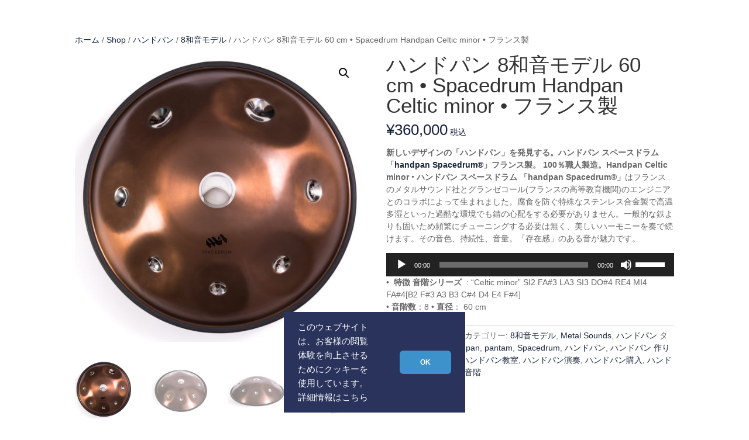

--- FILE ---
content_type: text/html; charset=utf-8
request_url: https://www.google.com/recaptcha/api2/aframe
body_size: 268
content:
<!DOCTYPE HTML><html><head><meta http-equiv="content-type" content="text/html; charset=UTF-8"></head><body><script nonce="ihOHsB3L_JORPbh7EUmGCA">/** Anti-fraud and anti-abuse applications only. See google.com/recaptcha */ try{var clients={'sodar':'https://pagead2.googlesyndication.com/pagead/sodar?'};window.addEventListener("message",function(a){try{if(a.source===window.parent){var b=JSON.parse(a.data);var c=clients[b['id']];if(c){var d=document.createElement('img');d.src=c+b['params']+'&rc='+(localStorage.getItem("rc::a")?sessionStorage.getItem("rc::b"):"");window.document.body.appendChild(d);sessionStorage.setItem("rc::e",parseInt(sessionStorage.getItem("rc::e")||0)+1);localStorage.setItem("rc::h",'1769046134349');}}}catch(b){}});window.parent.postMessage("_grecaptcha_ready", "*");}catch(b){}</script></body></html>